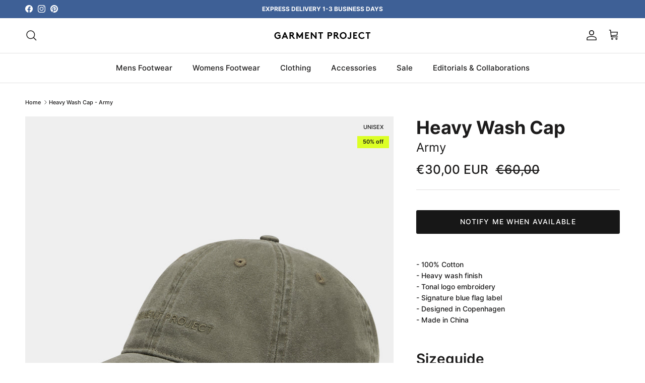

--- FILE ---
content_type: text/javascript; charset=utf-8
request_url: https://garmentproject.com/en-eu/products/heavy-wash-cap-army-cap.js
body_size: 988
content:
{"id":10605125992779,"title":"Heavy Wash Cap - Army","handle":"heavy-wash-cap-army-cap","description":"\u003cp\u003e- 100% Cotton\u003cbr\u003e- Heavy wash finish\u003cbr\u003e- Tonal logo embroidery\u003cbr\u003e- Signature blue flag label\u003cbr\u003e- Designed in Copenhagen\u003cbr\u003e- Made in China\u003c\/p\u003e","published_at":"2025-05-06T00:00:00+02:00","created_at":"2025-05-06T15:53:43+02:00","vendor":"GARMENT PROJECT MAN","type":"Cap","tags":["100% Cotton","24 Autumn \/ Winter","24 Spring \/ Summer","25 Autumn \/ Winter","25 Spring \/ Summer","_alt_heavywashcapcotton","accessories","aw24clothing","bf25","Cap","clothing","cotton","discounted","GARMENT PROJECT MAN","gp-green","green","Lifestyle","One size","simss24clothing","Unisex"],"price":3000,"price_min":3000,"price_max":3000,"available":false,"price_varies":false,"compare_at_price":6000,"compare_at_price_min":6000,"compare_at_price_max":6000,"compare_at_price_varies":false,"variants":[{"id":51777339982155,"title":"Army \/ One size","option1":"Army","option2":"One size","option3":null,"sku":"GPA3082-240\\240\\One size","requires_shipping":true,"taxable":true,"featured_image":{"id":60240677175627,"product_id":10605125992779,"position":1,"created_at":"2025-05-06T15:53:54+02:00","updated_at":"2025-05-06T15:53:59+02:00","alt":"GARMENT PROJECT MAN Heavy Wash Cap - Army Cap 240 Army","width":1600,"height":1900,"src":"https:\/\/cdn.shopify.com\/s\/files\/1\/0267\/8181\/0763\/files\/Heavy_Wash_Cap_-_Army-Cap-GPA3082-240-240_Army.jpg?v=1746539639","variant_ids":[51777339982155]},"available":false,"name":"Heavy Wash Cap - Army - Army \/ One size","public_title":"Army \/ One size","options":["Army","One size"],"price":3000,"weight":100,"compare_at_price":6000,"inventory_management":"shopify","barcode":"5713399375011","featured_media":{"alt":"GARMENT PROJECT MAN Heavy Wash Cap - Army Cap 240 Army","id":50704169435467,"position":1,"preview_image":{"aspect_ratio":0.842,"height":1900,"width":1600,"src":"https:\/\/cdn.shopify.com\/s\/files\/1\/0267\/8181\/0763\/files\/Heavy_Wash_Cap_-_Army-Cap-GPA3082-240-240_Army.jpg?v=1746539639"}},"requires_selling_plan":false,"selling_plan_allocations":[]}],"images":["\/\/cdn.shopify.com\/s\/files\/1\/0267\/8181\/0763\/files\/Heavy_Wash_Cap_-_Army-Cap-GPA3082-240-240_Army.jpg?v=1746539639","\/\/cdn.shopify.com\/s\/files\/1\/0267\/8181\/0763\/files\/Heavy_Wash_Cap_-_Army-Cap-GPA3082-240-240_Army-1.jpg?v=1746539639","\/\/cdn.shopify.com\/s\/files\/1\/0267\/8181\/0763\/files\/Heavy_Wash_Cap_-_Army-Cap-GPA3082-240-240_Army-2.jpg?v=1746539639","\/\/cdn.shopify.com\/s\/files\/1\/0267\/8181\/0763\/files\/Heavy_Wash_Cap_-_Army-Cap-GPA3082-240-240_Army-3.jpg?v=1746539639","\/\/cdn.shopify.com\/s\/files\/1\/0267\/8181\/0763\/files\/Heavy_Wash_Cap_-_Army-Cap-GPA3082-240-240_Army-4.jpg?v=1746539639"],"featured_image":"\/\/cdn.shopify.com\/s\/files\/1\/0267\/8181\/0763\/files\/Heavy_Wash_Cap_-_Army-Cap-GPA3082-240-240_Army.jpg?v=1746539639","options":[{"name":"Color","position":1,"values":["Army"]},{"name":"Size","position":2,"values":["One size"]}],"url":"\/en-eu\/products\/heavy-wash-cap-army-cap","media":[{"alt":"GARMENT PROJECT MAN Heavy Wash Cap - Army Cap 240 Army","id":50704169435467,"position":1,"preview_image":{"aspect_ratio":0.842,"height":1900,"width":1600,"src":"https:\/\/cdn.shopify.com\/s\/files\/1\/0267\/8181\/0763\/files\/Heavy_Wash_Cap_-_Army-Cap-GPA3082-240-240_Army.jpg?v=1746539639"},"aspect_ratio":0.842,"height":1900,"media_type":"image","src":"https:\/\/cdn.shopify.com\/s\/files\/1\/0267\/8181\/0763\/files\/Heavy_Wash_Cap_-_Army-Cap-GPA3082-240-240_Army.jpg?v=1746539639","width":1600},{"alt":"GARMENT PROJECT MAN Heavy Wash Cap - Army Cap 240 Army","id":50704169468235,"position":2,"preview_image":{"aspect_ratio":0.842,"height":1900,"width":1600,"src":"https:\/\/cdn.shopify.com\/s\/files\/1\/0267\/8181\/0763\/files\/Heavy_Wash_Cap_-_Army-Cap-GPA3082-240-240_Army-1.jpg?v=1746539639"},"aspect_ratio":0.842,"height":1900,"media_type":"image","src":"https:\/\/cdn.shopify.com\/s\/files\/1\/0267\/8181\/0763\/files\/Heavy_Wash_Cap_-_Army-Cap-GPA3082-240-240_Army-1.jpg?v=1746539639","width":1600},{"alt":"GARMENT PROJECT MAN Heavy Wash Cap - Army Cap 240 Army","id":50704169501003,"position":3,"preview_image":{"aspect_ratio":0.842,"height":1900,"width":1600,"src":"https:\/\/cdn.shopify.com\/s\/files\/1\/0267\/8181\/0763\/files\/Heavy_Wash_Cap_-_Army-Cap-GPA3082-240-240_Army-2.jpg?v=1746539639"},"aspect_ratio":0.842,"height":1900,"media_type":"image","src":"https:\/\/cdn.shopify.com\/s\/files\/1\/0267\/8181\/0763\/files\/Heavy_Wash_Cap_-_Army-Cap-GPA3082-240-240_Army-2.jpg?v=1746539639","width":1600},{"alt":"GARMENT PROJECT MAN Heavy Wash Cap - Army Cap 240 Army","id":50704169533771,"position":4,"preview_image":{"aspect_ratio":0.842,"height":1900,"width":1600,"src":"https:\/\/cdn.shopify.com\/s\/files\/1\/0267\/8181\/0763\/files\/Heavy_Wash_Cap_-_Army-Cap-GPA3082-240-240_Army-3.jpg?v=1746539639"},"aspect_ratio":0.842,"height":1900,"media_type":"image","src":"https:\/\/cdn.shopify.com\/s\/files\/1\/0267\/8181\/0763\/files\/Heavy_Wash_Cap_-_Army-Cap-GPA3082-240-240_Army-3.jpg?v=1746539639","width":1600},{"alt":"GARMENT PROJECT MAN Heavy Wash Cap - Army Cap 240 Army","id":50704169566539,"position":5,"preview_image":{"aspect_ratio":0.842,"height":1900,"width":1600,"src":"https:\/\/cdn.shopify.com\/s\/files\/1\/0267\/8181\/0763\/files\/Heavy_Wash_Cap_-_Army-Cap-GPA3082-240-240_Army-4.jpg?v=1746539639"},"aspect_ratio":0.842,"height":1900,"media_type":"image","src":"https:\/\/cdn.shopify.com\/s\/files\/1\/0267\/8181\/0763\/files\/Heavy_Wash_Cap_-_Army-Cap-GPA3082-240-240_Army-4.jpg?v=1746539639","width":1600}],"requires_selling_plan":false,"selling_plan_groups":[]}